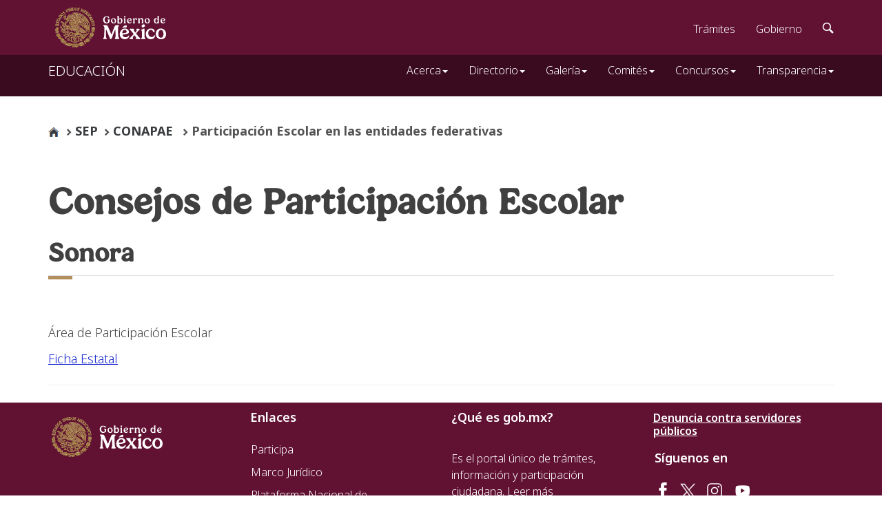

--- FILE ---
content_type: text/html
request_url: http://consejosescolares.sep.gob.mx/es/conapase/Sonora
body_size: 3773
content:



<!DOCTYPE html PUBLIC "-//W3C//DTD XHTML 1.0 Strict//EN" "http://www.w3.org/TR/xhtml1/DTD/xhtml1-strict.dtd">
<html xmlns="http://www.w3.org/1999/xhtml">
<head>
    <meta charset="utf-8" >
    <meta http-equiv="X-UA-Compatible" content="IE=edge" >
    <meta name="viewport" content="width=device-width, initial-scale=1" >
<title> CONAPASE </title>

<link rel="stylesheet" type="text/css" media="all" href="/swbadmin/js/dojo/dijit/themes/soria/soria.css" />
<link rel="stylesheet" type="text/css" media="all" href="/swbadmin/css/swb_portal.css" />
<script type="text/javascript" >
    var djConfig = {
        parseOnLoad: true,
        isDebug: false
    };
</script>
<script type="text/javascript" src="/swbadmin/js/dojo/dojo/dojo.js" ></script>
<script type="text/javascript" src="/swbadmin/js/swb.js" ></script>

 
 <link href="https://www.gob.mx/cms/uploads/image/file/488329/favicon.png" rel="shortcut icon" >

    <link href="https://framework-gb.cdn.gob.mx/assets/styles/main.css" rel="stylesheet" >
</head>
 <body >
<nav class="navbar navbar-inverse sub-navbar navbar-fixed-top">
  <div class="container">
    <div class="navbar-header">
      <button type="button" class="navbar-toggle collapsed" data-toggle="collapse" data-target="#subenlaces">
        <span class="sr-only">Interruptor de Navegaci?n</span>
        <span class="icon-bar"></span>
        <span class="icon-bar"></span>
        <span class="icon-bar"></span>
     </button>
   <a class="navbar-brand" href="/" >EDUCACI&Oacute;N</a>
    </div>
    <div class="collapse navbar-collapse" id="subenlaces">
             <ul class="nav navbar-nav navbar-right">  
              
 
<li class="dropdown"><a href="/en/conapase/Acerca_de_CONAPASE" class="dropdown-toggle" data-toggle="dropdown" role="button" aria-expanded="false" >Acerca<span class="caret"></span></a>
  <ul class="dropdown-menu" role="menu">
      <li><a href="/en/conapase/Acerca_de_CONAPASE" >Acerca</a></li>
      <li><a href="/en/conapase/Que_Hacemos" >Qu&eacute; hacemos</a></li>
      <li><a href="/en/conapase/Vision_y_Mision" >Visi&oacute;n misi&oacute;n</a></li>
      <li><a href="/en/conapase/Marco_Juridico" >Marco Normativo</a></li>
      <li><a href="/en/conapase/Que_es_la_Participacion_Social_" >Qu&eacute; es la participaci&oacute;n social</a></li>
      <li><a href="/en/conapase/Organigrama" >Organigrama</a></li>
      <li><a href="/en/conapase/directorio_conapase" >Directorio de la Secretar&iacute;a T&eacute;cnica del CONAPASE</a></li>    
  </ul>
</li>

<li class="dropdown"><a href="/es/conapase/CONAPASE_en_los_Estados" class="dropdown-toggle" data-toggle="dropdown" role="button" aria-expanded="false" >Directorio<span class="caret"></span></a>
  <ul class="dropdown-menu" role="menu">
      
      <li><a href="/es/conapase/DIRECTORIO" >Directorio de Enlaces de Participaci&oacute;n Social en la Educaci&oacute;n</a></li>
      <li><a href="/es/conapase/Directorio_REPUCE" >Directorio REPUCE</a></li>  
  </ul>
</li>

<li class="dropdown"><a href="/es/conapase/Galeria" class="dropdown-toggle" data-toggle="dropdown" role="button" aria-expanded="false" >Galer&iacute;a<span class="caret"></span></a>
  <ul class="dropdown-menu" role="menu">
      <li><a href="/es/conapase/Galeria" >Galer&iacute;a</a></li>
      <li><a href="/es/conapase/Galerias_de_Fotos" >Galer&iacute;as de fotos</a></li>
      <li><a href="/es/conapase/Galeria_de_Videos" >Galer&iacute;a de videos</a></li>
      <li><a href="/es/conapase/participacion_social" >Galer&iacute;a de padres</a></li>
      <li><a href="/es/conapase/Noticias_Anteriores" >Noticias anteriores</a></li> 
  </ul>
</li>

<li class="dropdown"><a href="#" class="dropdown-toggle" data-toggle="dropdown" role="button" aria-expanded="false" >Comit&eacute;s<span class="caret"></span></a>
              <ul class="dropdown-menu" role="menu">
                 <li><a target="_blank" href="http://consejosescolares.sep.gob.mx/work/models/conapase/Resource/739/2/images/SALUD_ESCOLAR_Y_CONSUMO_DE_SUSTANCIAS_NOCIVAS_PARA_LA_SALUD.pdf" >Salud escolar y consumo de sustancias nocivas para la salud</a></li>
                 <li><a target="_blank" href="http://consejosescolares.sep.gob.mx/work/models/conapase/Resource/739/2/images/PROTECCION_CIVIL_Y_SEGURIDAD_ESCOLAR_2023.pdf" >Protecci&oacute;n civil y seguridad escolar</a></li>
                 <li><a target="_blank" href="http://consejosescolares.sep.gob.mx/work/models/conapase/Resource/739/2/images/LECTURA_Y_MEJORA_DE_LOS_APRENDIZAJES_2023.pdf" >Lectura y mejora de los aprendizajes</a></li>
                 <li><a target="_blank" href="http://consejosescolares.sep.gob.mx/work/models/conapase/Resource/739/2/images/ALIMENTACION_SALUDABLE_Y_ESTABLECIMIENTOS_DE_CONSUMO_ESCOLAR_2023.pdf" >Alimentaci&oacute;n saludable y establecimientos de consumo escolar</a></li>
                 <li><a target="_blank" href="http://consejosescolares.sep.gob.mx/work/models/conapase/Resource/739/2/images/CONVIVENCIA_ESCOLAR_Y_DESALIENTO_DE_LAS_PRACTICAS_QUE_GENEREN_VIOLENCIA_2023.pdf" >Convivencia escolar y desaliento de las pr&aacute;cticas que generan violencia</a></li>
                 <li><a target="_blank" href="http://consejosescolares.sep.gob.mx/work/models/conapase/Resource/739/2/images/ACTIVIDADES_FISICAS_RECREATIVAS_ARTISTICAS_Y_CULTURALES_2023.pdf" >Actividades f&iacute;sicas, recreativas, art&iacute;sticas y culturales</a></li>
                 <li><a target="_blank" href="http://consejosescolares.sep.gob.mx/work/models/conapase/Resource/739/2/images/CUIDADO_AL_MEDIO_AMBIENTE_Y_LIMPIEZA_DEL_ENTORNO_ESCOLAR_2023.pdf " >Cuidado al medioambiente y limpieza del entorno escolar</a></li>
                 <li><a target="_blank" href="http://consejosescolares.sep.gob.mx/work/models/conapase/Resource/739/2/images/INFRAESTRUCTURA_ESCOLAR_2023.pdf" >Infraestructura escolar</a></li>
                 <li><a target="_blank" href="http://consejosescolares.sep.gob.mx/work/models/conapase/Resource/739/2/images/CONTRALORIA_SOCIAL_2023.pdf" >Contralor&iacute;a social</a></li>
                 <li><a target="_blank" href="http://consejosescolares.sep.gob.mx/work/models/conapase/Resource/739/2/images/MUJERES_CONSTRUCTORAS_DE_PAZ.pdf" >Mujeres Constructoras de Paz</a></li>
                 <li><a target="_blank" href="http://consejosescolares.sep.gob.mx/work/models/conapase/Resource/739/2/images/REINSERCION_Y_PERMANENCIA.pdf" >Reinserci&oacute;n y Permanencia de alumnos</a></li>
              </ul>
           </li>

<li class="dropdown"><a href="/es/conapase/Concursos" class="dropdown-toggle" data-toggle="dropdown" role="button" aria-expanded="false" >Concursos<span class="caret"></span></a>
  <ul class="dropdown-menu" role="menu">
    <li><a href="/es/conapase/Concursos" >Concursos</a></li>
    <li><a href="/es/conapase/Experiencias_1er_Concurso_2009" >Experiencias 1er Concurso (2009)</a></li>
    <li><a href="/es/conapase/Experiencias_2o_Concurso_2010" >Experiencias 2o Concurso (2010)</a></li>
    <li><a href="/es/conapase/Experiencias_3er_Concurso_2011" >Experiencias 3er Concurso (2011)</a></li>
    <li><a href="/es/conapase/Experienias_4to_Concurso__2012" >Experienias 4to Concurso ( 2012)</a></li>
    <li><a href="/es/conapase/Experiencias_5to_Concurso_2013" >Experiencias 5to Concurso (2013)</a></li>
    <li><a href="/es/conapase/Experiencias_Exitosas" >Listas de los ganadores de los Concursos Nacionales de Participaci&oacute;n Social</a></li>    
  </ul>
</li>

    <li class="dropdown"><a href="http://www.sep.gob.mx/es/sep1/transparencia_rendicion" class="dropdown-toggle" data-toggle="dropdown" role="button" aria-expanded="false" >Transparencia<span class="caret"></span></a>
               <ul class="dropdown-menu" role="menu">
                   <li><a target="_blank" href="https://www.consejosescolares.sep.gob.mx/work/models/conapase/Resource/739/6/images/Aviso_de_Privacidad_Integral_JOS_conapae_junio2022.pdf" >Aviso de Privacidad Integral ST del CONAPAE (Junio 2022)</a></li>
                   <li><a target="_blank" href="https://www.consejosescolares.sep.gob.mx/work/models/conapase/Resource/739/6/images/aviso_de_privacidad_simplificado_stconapae_junio_2022.pdf" >Aviso de Privacidad Simplificados ST del CONAPAE (Junio 2022)</a></li>
    
    </ul>  
  </li>
    </div>
  </div>
</nav>

<body >
<div class="container">
<p>&nbsp; <br>   &nbsp;  </p>


   
   <ol class="breadcrumb">
    <li><a href="https://www.gob.mx/"><img src="/work/models/conapase/Resource/739/1/images/home.jpg" alt="" width="17" height="16" /></a></li>
    <li class="active"><a href="http://www.gob.mx/sep/">SEP</a></li>
    <li class="active"><a href="http://www.consejosescolares.sep.gob.mx/">CONAPAE</a>&nbsp;</li>
    <li class="active">Participaci&oacute;n Escolar en las entidades federativas</li>
</ol>
<h1>Consejos de Participaci&oacute;n Escolar</h1>
<h2>Sonora</h2>
<hr class="red" />
<p>&Aacute;rea de Participaci&oacute;n Escolar</p>
<p><a href="/work/models/conapase/Resource/857/1/images/Sonora.pdf" target="_blank">Ficha Estatal</a></p>

            <main class="page">
                <hr>
                <div class="container"> </div>
            </main>


        </div>







    <script src="https://framework-gb.cdn.gob.mx/gobmx.js" ></script>

<script >
  (function(i,s,o,g,r,a,m){i['GoogleAnalyticsObject']=r;i[r]=i[r]||function(){
  (i[r].q=i[r].q||[]).push(arguments)},i[r].l=1*new Date();a=s.createElement(o),
  m=s.getElementsByTagName(o)[0];a.async=1;a.src=g;m.parentNode.insertBefore(a,m)
  })(window,document,'script','https://www.google-analytics.com/analytics.js','ga');

  ga('create', 'UA-23391314-11', 'auto');
  ga('send', 'pageview');

</script>


<script async="async" src="https://www.googletagmanager.com/gtag/js?id=G-W2F1WRSTT4" ></script>
<script >
  window.dataLayer = window.dataLayer || [];
  function gtag(){dataLayer.push(arguments);}
  gtag('js', new Date());

  gtag('config', 'G-W2F1WRSTT4');
</script>
 <script>(function(){function c(){var b=a.contentDocument||a.contentWindow.document;if(b){var d=b.createElement('script');d.innerHTML="window.__CF$cv$params={r:'9c4c63804d7a452a',t:'MTc2OTU2MDMwNC4wMDAwMDA='};var a=document.createElement('script');a.nonce='';a.src='/cdn-cgi/challenge-platform/scripts/jsd/main.js';document.getElementsByTagName('head')[0].appendChild(a);";b.getElementsByTagName('head')[0].appendChild(d)}}if(document.body){var a=document.createElement('iframe');a.height=1;a.width=1;a.style.position='absolute';a.style.top=0;a.style.left=0;a.style.border='none';a.style.visibility='hidden';document.body.appendChild(a);if('loading'!==document.readyState)c();else if(window.addEventListener)document.addEventListener('DOMContentLoaded',c);else{var e=document.onreadystatechange||function(){};document.onreadystatechange=function(b){e(b);'loading'!==document.readyState&&(document.onreadystatechange=e,c())}}}})();</script><script defer src="https://static.cloudflareinsights.com/beacon.min.js/vcd15cbe7772f49c399c6a5babf22c1241717689176015" integrity="sha512-ZpsOmlRQV6y907TI0dKBHq9Md29nnaEIPlkf84rnaERnq6zvWvPUqr2ft8M1aS28oN72PdrCzSjY4U6VaAw1EQ==" data-cf-beacon='{"rayId":"9c4c63804d7a452a","version":"2025.9.1","serverTiming":{"name":{"cfExtPri":true,"cfEdge":true,"cfOrigin":true,"cfL4":true,"cfSpeedBrain":true,"cfCacheStatus":true}},"token":"61baed0c9d3a4056b5f326b60e0a815d","b":1}' crossorigin="anonymous"></script>
</body>
</html>
<!--Time: 3ms - SemanticWebBuilder: http://www.conapase.swb#WebPage:Sonora--> 


--- FILE ---
content_type: text/css
request_url: http://consejosescolares.sep.gob.mx/swbadmin/css/swb_portal.css
body_size: 5228
content:
/* 
    Document   : swb_portal
    Created on : 3/12/2008, 09:18:39 PM
    Author     : Administrador
    Description:
        Purpose of the stylesheet follows.
*/

/* 
   TODO customize this sample style
   Syntax recommendation http://www.w3.org/TR/REC-CSS2/
*/
@import "../images/portlet/portlet.css";

/* Gallery Styles */
#motioncontainer {
/*margin:0 auto;  Uncomment this line if you wish to center the gallery on page */
width: 550px; /* Set to gallery width, in px or percentage */
height: 130px; /* Set to gallery height */
}
#motioncontainer a img {
border: 1px solid #cccccc; /* Set image border color */
}
#motioncontainer a:hover img {
border: 1px solid navy; /* Set image border hover color */
}
#statusdiv {
background-color: #ffff99;
border: 1px solid gray;
padding: 2px;
position: absolute; /* Stop Editing Gallery Styles */
left: 300px;
visibility: visible;
}
#motioncontainer a:hover {
color: #ff0000; /* Dummy definition to overcome IE bug */
}
/* End Gallery Styles */


/* CSS Document */
#WBWikiTextbox{
    width: 100%;
    height: 300px;
}

/*------------------- SlideShow ---------*/
.swb-slideshow {width:945px; height:325px; position: relative;}
.swb-slideshow .title {position:relative; top:-420px; left: 20px; width:500px; text-decoration:none; text-align:left; font-family:Verdana, Arial,Helvetica, sans-serif; font-size:26px; font-weight:bold; color:#ffffff; outline:none; }
.swb-slideshow .desc {position:relative; top:-420px; left: 20px; width:600px; text-decoration:none; text-align:left; font-family:Verdana, Arial,Helvetica, sans-serif; font-size:16px; font-weight:bold; color:#ffffff; outline:none; }
.crwlr_img {border:none; outline:none; }
/*------------------- SlideShow ---------*/

/*------------------- Ranking ---------*/
.swb-rate ul {margin:0; padding:0}
.swb-rate li {float:left; list-style:none}
.swb-rate img {border:0}
.swb-rate p {clear:both}
.swb-rate a {outline:none}
/*------------------- Ranking ---------*/

/*------------------- Menu ---------*/
.swb-menu{ list-style: none; width:200px; font-size:1em; border-collapse:collapse; font-family:Geneva, Arial, Helvetica, sans-serif;}
.swb-menu-parent{display:block; color:#025788; text-decoration:none; padding:5px; font-size:1em; font-weight:bold; background:#eee;}
.swb-menu-active{background:#367498; display:block; color:#fff; text-decoration:none; padding:6px 6px 6px 15px; font-size:.9em;border-top:1px solid #205473;}
.swb-menu-current{background:#265a79; display:block; color:#fff; text-decoration:none; padding:10px 10px 10px 15px; font-weight:bold; font-size:.9em;border-top:1px solid #205473;}
.swb-menu-child a{background:#b6d0df; display:block; color:#fff; text-decoration:none; padding:8px; padding-left:20px; font-size:.8em; color:#333;border-top:1px solid #306A8C;}
/*------------------- Menu ---------*/

/*------------------- Poll (Encuesta de opinión) ---------*/
.swb-poll {width: 13em; border:#336699 solid .06em; font-family:Arial; font-size:1em; padding:0; margin:0; }
.showhide {position:relative}
.showhide:hover .holderEncuesta {display:block}
.holderEncuesta {position:absolute; width:300px}
.arrowEncuesta {float:left; width:7px}
.resultadosEncuesta * {margin:0}
.resultadosEncuesta {width:250px; background:#ededed; padding:10px; float:right}
.entradaEncuesta {float:left; width:85px; height:15px; display:block;}
.porcentajeHolder {background: #fff; border:solid 1px #999; width:160px; height:15px; float:right}
.noVotos {clear:both; text-align:right; font-size:0.7em}
.porcentaje {background:#093; height:15px}

/*------------------- Promo ---------*/
.swb-promo * {margin:0}
.leftPromo .promoImage {width:auto; display:block; float:left; margin-right:10px}
.rightPromo .promoImage {width:auto; display:block; float:right; margin-right:10px}
.topPromo .promoImage {width:auto; display:block; float:none; text-align:center}
.bottomPromo .promoImage {width:auto; display:block; float:none; text-align:center}
.more {clear:both; text-align:center}
.promoFoot {background:#999}
.promoInfo_LeftAlign {float:right; width:70%}
.promoInfo_RightAlign {float:left; width:70%}
.swb-promo p {text-align: justify}
.swb-promo h2 {text-align: center}









/*------------------- Encuesta  ----*/
.swb-poll-title {
	background: url(bg_titulos.gif) #336699 repeat-x;
	font-weight:bold;
	margin:0;
	padding:.2em 0 .2em 0;
	color: #FFF;
	font-size:.9em;
	text-align: center;
	text-transform: capitalize;
}
.swb-poll-quest {
	font-size:0.8em;
	font-weight: bold;
	color: #336699;
	text-align: center;
	margin:0em; padding:0em;
}
.swb-poll ul{
	margin:0;
	padding:0;
	list-style:none;
        color: #00CCCC;
        font-size:0.8em;
        font-weight: bold;
}
.swb-poll label{
	margin-top:.3em;
	display: block;
	padding-left:1.25em;
	font-size: 0.75em;
	color:#336699;
}
.swb-poll-button {
	font-size:.8em;
	margin-top:1em;
	text-transform:capitalize;
}
.swb-poll-link {
	margin:.3em 0em .3em 0em;
	text-align:center;
	font-size: 0.75em;
	color:#369;
}
.swb-poll-more {
	margin:.3em 0em .3em 0em;
	text-align:center;
	font-size: 0.75em;
	color:#369;
}
.swb-poll-warning {
        margin-top:.3em;
	display: block;
	padding-left:1.25em;
	font-size: 0.75em;
	color:#FF6600;
}
.swb-poll-close {
        margin-top:.3em;
	display: block;
	padding-left:1.25em;
	font-size: 0.75em;
	color:#FF6600;
}
.swb-poll-link a:link, .swb-poll-link a:visited{
	color:#369;
}
.swb-poll-res {
	text-align: center;
}
/* resultados en forma horizontal */
.swb-poll-res {
	border:#336699 solid .06em;
	font-family:Arial;
	font-size:1em;
}
.swb-poll-res h1 {
	background: url(bg_titulos.gif) #336699 repeat-x;
	margin: 0 0 0.63em 0;
	padding: 0;
	line-height:1.56em;
	font-size:0.88em;
	font-weight: bold;
	color: #FFFFFF;
	text-align: center;
	text-transform: capitalize;
}
.swb-poll-res caption {
	font-size:0.8em;
	font-weight: bold;
	color: #336699;
	text-align: center;
	margin-bottom:10px;
}
.swb-poll-res table {
	width:100%;
}
.swb-poll-res tr {
	margin:10px 0px 10px 0px;
}
.swb-poll-res th {
	display:none;
}
.swb-poll-res tfoot {
	font-size:0.8em;
	font-weight: bold;
	color: #336699;
	text-align: center;
}
.swb-poll-res span {
}
.swb-res-options-h {
	width:20%;
	font-size:12px;
	color:#336699;
	text-align:right;
	font-weight:bold;
}
.swb-res-percent-h {
	padding:7px 3px 7px 0px;
}
.swb-res-percent-si-h {
	background: #6699CC;
	font-size:12px;
	text-align:right;
	color: #003366;
	height:20px;
	width:30px;
	padding-top:5px;
}
.swb-res-percent-no-h {
	border:#336699 solid 1px;
	background: #DBDBDB;
}
.swv-res-votes-h {
	width:20%;
	font-size:12px;
	color:#336699;
}
/*------------------- Encuesta  ----*/

/*------------------- Recomendar  ----*/
#swb-recomendar {
    width: 21.33em;
    border:#336699 solid .05em;
    font-family:Arial;
    font-size:1em;
}
#swb-recomendar h1{
    background-color: #336699;
    margin: 0 0 0.63em 0;
    padding: 0;
    line-height:1.56em;
    font-size:0.88em;
    font-weight: bold;
    color: #FFFFFF;
    text-align: center;
    text-transform: capitalize;
}
#swb-recomendar fieldset{
    background-color: #336699;
    margin-left:1em;
    margin-right:1em;
    margin-bottom:1em;
    border:#336699 solid 0.06em;
}
#swb-recomendar legend{
    background-color: #6699cc;
    padding: .3em .6em .3em .6em;
    margin-left:2em;
    margin-bottom:0.5em;
    font-size:.75em;
    font-weight:bold;
    color: #FFFFFF;
    border:#336699 solid 0.06em;
}
#swb-recomendar table{
    padding: .6em .6em .6em .6em;
    margin-left:1.25em;
}
#swb-recomendar td{
    vertical-align: top;
}
#swb-recomendar label{
    font-size: 0.75em;
    color:#336699;
    float:right;
}
.swb-recomendar-text {
    /* class en código para funcionar en IE y FFox*/
    color:#336699;
    width:15em;
    float:left;
}
#swb-recomendar textarea{
    width:16.7em;
    height:4.7em;
    color:#336699;
    font-family:Arial;
    font-size:0.75em;
    float:left;
}
.swb-recomendar-boton {
    /* class en código para funcionar en IE y FFox*/
    background-color: #336699;
    width:auto;
    color:#FFFFFF;
    margin: .3em 1.25em .3em 1.25em;
    font-size:.75em;
}
#swb-recomendar p {
    text-align:center;
    font-size:.75em;
}
#swb-recomendar a {
    color:#336699;
}
/*------------------- Recomendar  ----*/

/*------------------- Comentarios  ----*/
#swb-comentar {
    width: 21.33em;
    border:#336699 solid .05em;
    font-family:Arial;
    font-size:1em;
}
#swb-comentar h1{
    background-color: #336699;
    margin: 0 0 0.63em 0;
    padding: 0;
    line-height:1.56em;
    font-size:0.88em;
    font-weight: bold;
    color: #FFFFFF;
    text-align: center;
    text-transform: capitalize;
}
#swb-comentar h2{
    font-size:0.8em;
    font-weight: bold;
    color: #336699;
    text-align: center;
}
#swb-comentar table{
    padding: .6em .6em .6em .6em;
    margin-left:1.25em;
    font-size:.75em;
    color:#336699;
}
#swb-comentar td{
    vertical-align: top;
}
#swb-comentar label{
    font-size: 0.75em;
    color:#336699;
    float:right;
}
#swb-comentar select{
    height:1.6em;
    font-size: 0.8em;
    color:#336699;
    float:left;
}
.swb-comentar-text {
    /* class en código para funcionar en IE y FFox*/
    color:#336699;
    width:15em;
    float:left;
}
#swb-comentar textarea{
    width:16.7em;
    height:4.7em;
    color:#336699;
    font-family:Arial;
    font-size:0.75em;
    float:left;
}
.swb-comentar-boton {
    /* class en código para funcionar en IE y FFox*/
    background-color: #336699;
    width:auto;
    color:#FFFFFF;
    margin: .3em 1.25em .3em 1.25em;
    font-size:.75em;
}
#swb-comentar p {
    text-align:center;
    font-size:.75em;
    color:#336699;
}
#swb-comentar a {
    color:#336699;
}
#swb-comentar fieldset{
    background-color: #d6e7f8;
    margin:1em 1em 1em 1em;
    padding-bottom:.6em;
    /*background: #d6e7f8 url(bg_fieldset.jpg) top repeat-x;*/
    border:#336699 solid 0.06em;
}
#swb-comentar legend{
    background-color: #6699cc;
    padding: .3em .6em .3em .6em;
    margin-left:2em;
    margin-bottom:0.5em;
    font-size:.75em;
    font-weight:bold;
    color: #FFFFFF;
    border:#336699 solid 0.06em;
}
/*------------------- Comentarios  ----*/

/*------------------- Comentarios semánticos  ----*/
.swb-comentario-sem-lista{
	font-family:Arial, Helvetica, sans-serif;
}
.swb-comentario-sem-lista h1 {
	font-size:16px;
	text-transform:capitalize;
	padding:30px 0px 10px 10px;
	margin-bottom:20px;
	display:block;
	border-top: dashed #efefef 1px;
	border-bottom:solid #CCCCCC 1px;
	color:#369;
}
.swb-comentario-sem-lista li {
	list-style:none;
	font-family: Arial, Helvetica, sans-serif;
	font-size:12px;
	color:#999;
	margin-bottom:20px;
	padding-bottom:10px;
	border-bottom:solid #CCCCCC 1px;
}
.swb-comentario-sem-lista span {
	font-size:15px;
	font-weight:bold;
	color:#369;
	margin-right: 15px;
}
.swb-comentario-sem-lista p {
	margin:0;
	margin-top:5px;
	font-size:12px;
	color:#333333;
	text-align:justify;
}
.swb-comentario-sem {
	border:solid 1px #CCCCCC;
	background: #F9F9F9;
	font-family:Arial, Helvetica, sans-serif;
	margin-left:40px;
}
.swb-comentario-sem * {
	font-family:Arial, Helvetica, sans-serif;
	font-size:14px;
	margin:0px;
	padding:0px;
	color:#333333;
}
.swb-comentario-sem h2 {
	font-size:14px;
	padding:5px 0px 5px 10px;
	margin-bottom:10px;
	display:block;
	color:#369;
	background: #EEE;
}
.swb-comentario-sem label {
	width:160px;
	text-align:right;
	border:solid gray 0px;
	display:block;
	float:left;
	margin-right:10px;
	padding:2px;
	font-size:12px;
}
.swb-comentario-sem input {
	width:220px;
	border:#369 solid 1px;
	padding:2px;
}
.swb-comentario-sem textarea {
	width:224px;
	height:100px;
	border:#369 solid 1px;
	font-size:12px;
}
.swb-comentario-sem-nombre, .swb-comentario-sem-correo, .swb-comentario-sem-comenta, .swb-comentario-sem-captcha, .swb-comentario-sem-imagen, .swb-comentario-sem-boton {
	display:table;
	width:400px;
	padding:6px 0px 6px 0px;
	margin:0px;
	border:dotted red 0px;        
}
.swb-comentario-sem-captcha input{
	width:220px;
}
.swb-comentario-sem-boton{
	text-align:right;
}

.swb-comentario-sem-imagen{
	text-align:right;
}
.swb-comentario-sem-imagen a{
	outline:none;
}
.swb-comentario-sem img {
	border:solid 1px #666666;
	width:224px;
	height:65px;
}
.swb-comentario-sem a {
	font-size:11px;
	display: table-row;
	text-align:right;
}

.swb-comentario-sem-boton input {
	margin:0px;
	padding:5px 0px 5px 0px;
	background:#369;
	color:#FFFFFF;
	font-weight:bold;
	width:225px;
}
/*------------------- Comentarios semánticos  ----*/



/*------------------- QUERY        ----*/
#swb-query {
    border: #336699 solid .06em;
    padding: .2em .2em .2em .2em;
    font-family:Arial;
}
#swb-query table {
    width:100%;
    border: #336699 solid .06em;
    border-collapse:collapse;
    text-align:center;
    font-size: 1em;
}
#swb-query caption {
    background-color: #336699;
    margin: 0 0 0 0;
    padding: 0;
    line-height:1.56em;
    font-size:0.88em;
    font-weight: bold;
    color: #FFFFFF;
    text-transform: capitalize;
}
#swb-query thead {
    font-size: .75em;
}
#swb-query tbody {
}
#swb-query tfoot td {
    background-color: #6699cc;
    font-size: .6em;
    color:#FFFFFF;
}
#swb-query th {
    background-color: #cce6ff;
    color: #336699;
    border-bottom: #336699 solid .06em;
    padding:5px;
}
#swb-query span {
    background-color: #ff0000;
}
#swb-query td {
    background-color: #eff6ff;
    border-bottom: #CEDAE6 solid .06em;
    font-size: .75em;
    padding:5px;
}
/*------------------- QUERY        ----*/

/*------------------- Mapa de sitio ---*/
.swb-mapa {
    border:#336699 solid 1px;
    font-family:Arial;
    font-size: 12px;
}
.swb-mapa h1{
    background-color: #336699;
    margin: 0 0 0.63em 0;
    padding: 0;
    font-size: 1em;
    font-family:Arial;
    text-transform:capitalize;
    text-align:center;
    color: #FFFFFF;
}

.swb-mapa li, .swb-mapa li a{
    list-style:none;
    text-decoration:none;
    /*display:block;*/
    cursor: pointer;
}
.swb-mapa li a:hover{
    color: #3399CC;
    cursor: pointer;
}

/* para cada nivel */
.swb-mapa li:hover{
    /* en IE se deforma
    background: #EFF2FF;
    border-bottom:#CCC dotted 1px; */
}
.swb-mapa ul li a {
    line-height: 20px;
    color:#336699;
    font-weight:bold;
    cursor: pointer;
}

/* estilos para los "+" y "-"  */
.icomap-trans {
    background-color: transparent;
    width:8px;
    height:8px;
    margin:5px 3px 0px 0px;
    float:left;
    border: transparent solid 1px;
    cursor:pointer;
    text-align:center;
}
.icomap {
    background-color: #eeeeee;
    width:8px;
    height:8px;
    margin:5px 3px 0px 0px;
    float:left;
    border:#CCCCCC solid 1px;
    cursor:pointer;
    text-align:center;
}
.icomap hover{
    background-color: #009900;
    width:8px;
    height:8px;
    margin:5px 3px 0px 0px;
    float:left;
    border:#CCCCCC solid 1px;
    cursor:pointer;
}
.icomap span {
    color: #999;
    line-height: 8px;
    line-height: 8px;
    display: block;
}
.icomap span:hover {
    background-color: #99ccff;
    color: #0000FF;
    line-height: 8px;
    display: block;
}
/* estilos para los "+" y "-"  */
/*------------------- Mapa de sitio ---*/

/*------------------- select tree  ----*/
div.sitesectiontree a.treeres:link {
    text-decoration:none;
    font-weight: normal;
    cursor: pointer;
}
div.sitesectiontree a.treeres:visited {
    text-decoration:none;
    font-weight: normal;
    cursor: pointer;
}
div.sitesectiontree a.treeres:hover {
    text-decoration: underline;
    cursor: pointer;
}
div.sitesectiontree a.treeres:active {
    text-decoration: underline;
    cursor: pointer;
}

div.sitesectiontree span {
    cursor: pointer;
}

div.sitesectiontree ul.treeres {
    list-style-type: none;
    padding-left: 10px;
    padding-right:1px;
    margin-left:8px;
    margin-right:10px;
    margin-bottom:5px;
    margin-top:2px;
    font-family: Arial, Helvetica, sans-serif;
    font-size: 12px;
}
/*------------------- select tree  ----*/

/*--------------bookmarks-------------*/
.swb-bkm-content{margin-left: 200px; padding:10px}
.swb-bkm-header{background: url(../images/swbform-fieldset.png) left bottom repeat-x; border-top:1px solid blue;}
.swb-bkm-navigation{background:#E6EDF9;width:200px}
.swb-bkm-navbarmain{border-right:1px solid blue;}
.swb-bkm-navigation{float:left;}
.swb-bkm-navmenu{float:right;width:35%;}
.swb-bkm-extra{background:white;}
.swb-bkm-footer{background: url(../images/swbform-fieldset.png) left bottom repeat-x;}
.swb-bkm-wrapper{float:right;width:100%;margin-left:-200px}
.swb-bkm-extra{float:left;clear:left;}
.swb-bkm-footer{clear:both;width:100%}

.swb-bkm-boldElement {
    font-weight: bold;
}
.swb-bkm-box {
    background:#FFFFFF none repeat scroll 0 0;
    border:1px solid #CBCBCB;
    padding:0px;
    position:absolute;
    z-index:999;
    display:block;
    width:250px;
    overflow:auto;
}
.swb-bkm-box .titleBar {
    background:#FAFAFA url(../images/bookmarks/titleBar.png) repeat-x scroll left top;
    outline-color:-moz-use-text-color;
    outline-style:none;
    outline-width:0;
    padding:5px 6px 3px;
    font-weight:bold;
}
.swb-bkm-box .title {
    border-left:medium none;
    border-right:medium none;
    border-top:medium none;
    font-size:0.9em;
    padding:4px;
}
.swb-bkm-box .content{
    padding:7px;
}
.swb-bkm-box .button {
    
}
.swb-bkm-box .button span {

}
.swb-bkm-box .bookmarksFrame {
    padding-top:15px;
}

.swb-bkm-box .contentPane {
    background-color:white;
}
/*--------------bookmarks-------------*/

/*--------------Begins Social----------------*
.miembros .moreUser {float: left; margin-left: 3px; margin-bottom: 5px;}
.addOn {background: #e5e6e0 url(arrow.jpg) no-repeat 5px center; padding: 5px; padding-left: 18px;}
.addOn a {color: #333333;}
.titulo {color: #587323; font-size: 0.8em;}
.clear {clear: both;}
/*--------------Ends Social----------------*/


/*------Foro---*/
#contenido {float: left; width: 458px;}
.innerContent {
    margin: 15px 10px 0px;
}
.entradaForo {
    background: #FAF9E5 url(../images/plecaGris.gif) no-repeat left bottom;
    padding: 5px;
    margin-bottom: 10px;
}
.readNotread_foro {
    width: 18px;
    float: left;
    margin-right: 5px;
    height: 24px;
    margin-top: -2px;
    margin-left: 5px;
}
.vistasForo {
    float: right;
}
.vistasForo_comment {
    clear: both; float: right; margin-top: -20px;
}
.lastView_foro {
    float: left;
}
.vistasForo a {
    color: #095c8a;
}
.replyForo {
    background: url(../images/dottedLine.jpg) no-repeat left bottom;
    padding-bottom: 5px;
    min-height: 85px;
    margin-top: 10px;
    margin-bottom: 10px;
}
.img_ReplyForo {
    float: left;height: 80px; width: 80px; margin-right: 10px;
}
.tituloNota {
    color: #095c8a;
    font-size: 1.2em;
    background: url(../images/dottedLine.jpg) no-repeat left bottom;
    height: 32px;
    margin-bottom: 10px;
}
.tituloNota a {
    color: #095c8a;
}
.tituloNoticia {
    font-size: 0.75em;
    color: #095c8a;
}
.tituloNoticia a {
    color: #095c8a;
}
.respuestaComentario_blog {
    margin-left:70px; clear:both;
}
.replyComentario {
    background: url(dottedLine.jpg) no-repeat left top;
    padding-top: 5px;
    min-height: 50px;
    margin-top: 10px;
    margin-bottom: 5px;
}
.img_ReplyComment {
    float: left;height: 50px; width: 50px; margin-right: 10px;
}
.clearNosp {
    clear: both; height: 1px;
}

/*------Termina Foro---*/
/*------RelatedTopics---*/
.swb-relTopic {
    border:#336699 solid .0em;
    font-family:Arial;
    font-size:1em;
    color:#336699;
    font-weight:bold;
}
.swb-relTopic a{
    font-weight:normal;
}
.swb-relTopic fieldset{
    margin-left:1em;
    margin-right:1em;
    margin-bottom:1em;
    background: #FFF;
    border-top:#336699 solid 0.06em;
    border-left:#336699 solid 0.06em;
    border-bottom:#336699 solid 0.2em;
    border-right:#336699 solid 0.2em;
}
.swb-relTopic legend{
    padding: .3em .6em .3em .6em;
    margin-left:2em;
    margin-bottom:1em;
    font-size:.75em;
    font-weight:bold;
    color: #FFFFFF;
    border:#336699 solid 0.06em;
    background: #6699cc;
}
.swb-relTopic ul{
    margin: 0em 0em 0em 1em;
    padding: 0.31em 0em 0em 0.31em;
    list-style:none;
    list-style-position:inside;
}
.swb-relTopic ul li{

}
.swb-relTopic li {
    padding: 0.31em 0.31em 0.31em 0.31em;
    font-size: 0.75em;
}
.swb-relTopic li ul li {
    padding: 0.31em 0.31em 0.31em 0.31em;
    font-size: 1em;
}
.swb-relTopic li a:link{
    color: #336699;
    text-decoration:none;
}
.swb-relTopic li a:visited{
    color: #336699;
    text-decoration:none;
}
.swb-relTopic li a:hover{
    color: #99ccff;
    text-decoration:none;
}
.swb-relTopic li a:active{
    color: #FFFFFF;
    text-decoration:none;
}
.swb-relTopic-col1{
    float:left;
}
.swb-relTopic-col2{
    float:left;
}
/*------Termina RelatedTopics---*/


/*------SWBComments comentario semántico---*/
.swb-comenta {
    border:solid 1px  #CCCCCC;
    background: #F1F1F1;
}
.swb-comenta *{
    font-family:Arial, Helvetica, sans-serif;
    font-size:14px;
    margin:0px;
    padding:0px;
    color:#333333;
}
.swb-comenta h1{
    font-family:Georgia, "Times New Roman", Times, serif;
    font-size:16px;
    padding:10px 0px 10px 10px;
    margin-bottom:20px;
    display:block;
    background: #ddd ;
}
.swb-comenta label {
    width:160px;
    text-align:right;
    border:solid gray 0px;
    display:block;
    float:left;
    margin-right:10px;
    padding:2px;
}
.swb-comenta input{
    width:220px;
    border:#6f131c solid 1px;
    padding:2px;
}

.swb-comenta img{
    border:solid 1px #666666;
    margin-left:174px;
    width:222px;
}
.swb-comenta a{
    font-size:11px;
    display: table;
    width:220px;
    margin-left:172px;
    border:solid 0px #666666;
    text-align:right;
}
.swb-comenta textarea{
    width:224px;
    height:100px;
    border:#6f131c solid 1px;
}
.swb-comenta-nombre,
.swb-comenta-correo,
.swb-comenta-comenta,
.swb-comenta-captcha,
.swb-comenta-imagen,
.swb-comenta-boton {
    display:table;
    width:450px;
    padding:6px 0px 6px 0px;
    margin:auto;
    border:dotted red 0px;
}
.swb-comenta-boton input{
    margin:10px 0px 10px 170px;
    padding:5px 0px 5px 0px;
    background:#991731;
    color:#FFFFFF;
    font-weight:bold;
}

.swb-comenta-lista h1{
    font-family:Georgia, "Times New Roman", Times, serif;
    font-size:16px;
    text-transform:capitalize;
    padding:30px 0px 10px 10px;
    margin-bottom:20px;
    display:block;
    border-top: dashed #efefef 1px;
    border-bottom:solid #CCCCCC 1px;
    color:#333;
}
.swb-comenta-lista li {
    list-style:none;
    font-family: Arial, Helvetica, sans-serif;
    font-size:12px;
    color:#999999;
    margin-bottom:20px;
    padding-bottom:10px;
    border-bottom:solid #CCCCCC 1px;
}
.swb-comenta-lista span{
    font-size:15px;
    font-weight:bold;
    color:#6f131c;
}
.swb-comenta-lista p{
    margin:0;
    margin-top:5px;
    font-size:14px;
    color:#333333;
}
/*------Termina SWBComments---*/

/*------Contacto---*/
.swb-contact {
    border:solid 0px #CCCCCC;
    font-family:Arial, Helvetica, sans-serif;
    font-size:12px;
    color:#369;
    padding:0px;
    margin:0px;
}
.swb-contact-stgy {
    border:solid 0px #999;
    padding-top:4px;
    margin:5px;
    font-size:1em;
    color:#369;
}
.swb-contact-inst {
    font-weight: bold;
}
.swb-contact label {
    border:solid 0px #999;
    width:160px;
    display:block;
    float:left;
    clear:both;
    height:19px;
    padding-top:4px;
    text-align:right;
    margin:0px 5px 0px 5px;
}
.swb-contact textarea, .swb-contact-field {
    width:270px;
    font-family:Arial, Helvetica, sans-serif;
    color:#369;
}
.swb-contact-button {
    background-color:#336699;
    color:#FFFFFF;
    margin: 5px;
    font-size:1em;
    border:outset 1px #336699;
    margin-right:20px;
}
.swb-contact-cmd{
    margin-left:85px;
}
.swb-contact-fail{
    width:270px;
    font-family:Arial, Helvetica, sans-serif;
    color:#8A4B08;
}
.swb-contact-tks{
    border:solid 1px #999;
    width:270px;
    display:block;
    float:left;
    clear:both;
    padding-top:4px;
    text-align:right;
    margin:0px 5px 0px 5px;
}
/*------Contacto---*/

--- FILE ---
content_type: text/plain
request_url: https://www.google-analytics.com/j/collect?v=1&_v=j102&a=1635790713&t=pageview&_s=1&dl=http%3A%2F%2Fconsejosescolares.sep.gob.mx%2Fes%2Fconapase%2FSonora&ul=en-us%40posix&dt=CONAPASE&sr=1280x720&vp=1280x720&_u=IADAAEABAAAAACAAI~&jid=1253029297&gjid=1074703574&cid=737554036.1769560306&tid=UA-23391314-11&_gid=1933823845.1769560306&_r=1&_slc=1&z=313830649
body_size: -577
content:
2,cG-G0YKTZR36E

--- FILE ---
content_type: text/javascript
request_url: http://consejosescolares.sep.gob.mx/swbadmin/js/swb.js
body_size: 10542
content:
/*
 * To change this template, choose Tools | Templates
 * and open the template in the editor.
 */
      var context="";
      var word_separator='_';
      var trees= new Array();

      var CONST_TAB="/tab";   //Constante sufijo para identificar al tab

      //var LOADING_MSG="<BR/><center><img src='"+context+"/swbadmin/images/loading.gif'><center>";

      //dojo.require("dijit.form.Form");
      //dojo.require("dijit.layout.ContentPane");

      var act_item;
      var act_store;
      var act_treeNode;

      function getHtml(url, tagid, parse, sync)
      {
          var tag=dojo.byId(tagid);
          return getHtmlByTag(url,tag,parse,sync);
      }

      function getHtmlByTag(url, tag, parse, sync)
      {
          if(!parse)parse=false;
          if(!sync)sync=false;
          dojo.xhrGet({
              url: url,
              sync: sync,
              load: function(response, ioArgs)
              {
                  //var tag=dojo.byId(tagid);
                  if(tag){
                      if(parse==true)destroyChilds(tag);
                      var pan=dijit.byNode(tag);
                      //alert("-"+tagid+"-"+tag+"-"+pan+"-");
                      if(pan && pan.attr)
                      {
                          pan.attr('content',response);
                      }else
                      {
                          tag.innerHTML = response;
                      }
                      if(parse==true)dojo.parser.parse(tag,true);
                  }else {
                      alert("No existe ningún elemento con id " + tagid);
                  }
                  return response;
              },
              error: function(response, ioArgs)
              {
                  if(dojo.byId(tagid)) {
                      dojo.byId(tagid).innerHTML = "<p>Ocurrió un error con respuesta:<br />" + response + "</p>";
                  }else {
                      alert("No existe ningún elemento con id " + tagid);
                  }
                  return response;
              },
              handleAs: "text"
          });
      }

      function postHtml(url, tagid)
      {
          dojo.xhrPost({
              url: url,
              load: function(response)
              {
                  var tag=dojo.byId(tagid);
                  if(tag){
                      var pan=dijit.byId(tagid);
                      //alert("-"+tagid+"-"+tag+"-"+pan+"-");
                      if(pan && pan.attr)
                      {
                          pan.attr('content',response);
                      }else
                      {
                          tag.innerHTML = response;
                      }
                  }else {
                      alert("No existe ningún elemento con id " + tagid);
                  }
                  return response;
              },
              error: function(response)
              {
                  if(dojo.byId(tagid)) {
                      dojo.byId(tagid).innerHTML = "<p>Ocurrió un error con respuesta:<br />" + response + "</p>";
                  }else {
                      alert("No existe ningún elemento con id " + tagid);
                  }
                  return response;
              },
              handleAs: "text"
          });
      }

      function getSyncHtml(url)
      {
          var ret=[];
          var obj=dojo.xhrGet({
              url: url,
              sync: true,
              load: function(data){
                  ret=data;
              },
              error: function(data){
                  alert("An error occurred, with response: " + data);
              }
          });
          return ret;
      }

      function getJSON(url)
      {
          //alert("load:"+url);
          var ret=[];
          var obj=dojo.xhrGet({
              url: url,
              sync: true,
              load: function(data){
                  //obj=data;
                  //alert("1:"+data);
                  ret=data;
                  //return data;
              },
              error: function(data){
                  alert("An error occurred, with response: " + data);
                  //return data;
              },
              handleAs: "json"
          });
          //alert(url+" "+ret);
          return ret;
      }

      function postJSON(url)
      {
          var ret=[];
          var obj=dojo.xhrPost({
              url: url,
              sync: true,
              load: function(data){
                  ret=data;
              },
              error: function(data){
                  alert("An error occurred, with response: " + data);
              },
              handleAs: "json"
          });
          return ret;
      }

      function postText(url)
      {
          var ret='';
          var obj=dojo.xhrPost({
              url: url,
              sync: true,
              load: function(data){
                  ret=data;
              },
              error: function(data){
                  alert("An error occurred, with response: " + data);
              },
              handleAs: "text"
          });
          return ret;
      }


      function showDialog(url, title)
      {
          //alert("url:"+url);
          dojo.xhrGet({
              url: url,
              load: function(response, ioArgs){
                  //alert(response);
                  //dijit.byId('swbDialogImp').attr('content',response);
                  dijit.byId('swbDialogImp').attr('content',response);
                  dijit.byId('swbDialog').show();
                  setDialogTitle(title);
                  return response;
              },
              error: function(response, ioArgs){
                  showStatus('Error:'+response);
                  //dijit.byId('swbDialogImp').attr('content','Error: '+response);
                  //dijit.byId('swbDialog').show();
                  return response;
              },
              handleAs: "text"
          });
      }

      function showDialog2(url, title)
      {
          //alert("url:"+url);
          dojo.xhrGet({
              url: url,
              load: function(response, ioArgs){
                  //alert(response);
                  //dijit.byId('swbDialogImp').attr('content',response);
                  dijit.byId('swbDialogImp').domNode.innerHTML=response;
                  dijit.byId('swbDialog').show();
                  setDialogTitle(title);
                  return response;
              },
              error: function(response, ioArgs){
                  showStatus('Error:'+response);
                  //dijit.byId('swbDialogImp').attr('content','Error: '+response);
                  //dijit.byId('swbDialog').show();
                  return response;
              },
              handleAs: "text"
          });
      }

      function setDialogTitle(title)
      {
          if(title)dijit.byId('swbDialog').titleNode.innerHTML=title;
      }

      function hideDialog()
      {
          dijit.byId('swbDialog').hide();
      }

      function getContentPanel(reference)
      {
          if(!reference || reference==null)return null;
          //alert("reference:"+reference.getAttribute("dojoType"));
          var att=reference.getAttribute("dojoType");
          if(att && (att=="dijit.layout.ContentPane" || att=="dojox.layout.ContentPane" || att=="dijit.TitlePane"))
          {
              var x=dijit.byNode(reference);
              if(x && x!=null)
              {
                if(att=="dojox.layout.ContentPane")x.suportScripts=true;
              }
              return x;
          }else
          {
              return getContentPanel(reference.parentNode);
          }
      }

      function submitUrl(url, reference)
      {
          var panel=getContentPanel(reference);
          //alert("panel:"+panel);
          dojo.xhrGet({
              url: url,
              load: function(response, ioArgs)
              {
                  if(panel!=null)
                  {
                      var aux=panel.href;
                      panel.attr('content',response);
                      panel.href=aux;
                      if(!panel.suportScripts)runScripts(response);
                  }
                  return response;
              },
              error: function(response, ioArgs){
                  if(panel!=null)panel.attr('content','An error occurred, with response: ' + response);
                  return response;
              },
              handleAs: "text"
          });
      }

      function submitForm(formid)
      {
          var obj=dojo.byId(formid);
          var objd=dijit.byId(formid);
          var fid=formid;
          //alert("id:"+formid+" "+"dojo:"+obj +" dijit:"+objd);
          if(!obj && objd) //si la forma esta dentro de un dialog
          {
              obj=objd.domNode;
              fid=obj;
          }

          if(!objd || objd.isValid())
          {
              try
              {
                //dojo.fadeOut({node: formid, duration: 1000}).play();
                dojo.fx.wipeOut({node: formid, duration: 500}).play();
              }catch(noe){}

              try {
                var framesNames = "";
                for (var i = 0; i < window.frames.length; i++) {
                    framesNames += window.frames[i].name;
                    if (framesNames && framesNames.indexOf("_editArea") != -1) {
                        area = window.frames[framesNames].editArea;
                        id = framesNames.substr(6);
                        document.getElementById(id).value = area.textarea.value;
                    }
                }
              } catch (ex) {}

              //alert("entra2");
              dojo.xhrPost({
                  // The page that parses the POST request
                  contentType: "application/x-www-form-urlencoded; charset=utf-8",

                  //handleAs: "text",

                  url: obj.action,

                  // Name of the Form we want to submit
                  form: fid,

                  // Loads this function if everything went ok
                  load: function (data)
                  {
                          var panel=getContentPanel(obj);
                          //alert("div:"+panel.id);
                          //alert("div:"+panel.suportScripts);
                          if(panel)
                          {
                              try
                              {
                                  var aux=panel.href;
                                  //alert("div1:"+panel.href);
                                  panel.attr('content',data);
                                  panel.href=aux;
                                  //alert("div2:"+panel.href);
                                  if(!panel.suportScripts)runScripts(data);
                              }catch(e){alert(e.message);}
                          }
                          //dijit.byId('swbDialog').hide();
                          //div_node.innerHTML = data;
                          //dojo.parser.parse(div_node,true);
                  },
                  // Call this function if an error happened
                  error: function (error) {
                          alert('Error: ', error);
                  }
              });
          }else
          {
              alert("Datos Inválidos...");
          }
      }

      function encodeExtendedCharacters(str)
      {
          str=""+str;
          alert("ini:"+str);
          var ret="";
          for(x=0;x<str.length;x++)
          {
              alert("x:"+x);
              var ch=str.charAt(x);
              var chc=str.charCodeAt(x);
              alert(x+":"+ch+" "+chc);
              if(chc>255)
              {
                  ret+="&#"+chc+";";
              }else
              {
                  ret+=ch;
              }
          }
          alert("end:"+ret);
          return ret;
      }

      function showPreviewURL(url)
      {
          dojo.byId('swbPreviewFrame').src=url;
          dijit.byId('tabs').selectChild(dijit.byId('swbPreviewTab'));
      }

      function decodeExtendedCharacters(str)
      {
          var ret="";
          for(x=0;x<str.length;x++)
          {
              var ch=str.charAt(x);
              if(ch=='&')
              {
                  var i=str.indexOf(";",x);
                  if(i>2 && str.charAt(x+1)=='#')
                  {
                      //alert("x:"+x+" "+i);
                      var v=parseInt(str.substring(x+2,i));
                      //alert(v);
                      //str.replace(x,i+1,""+(char)v);
                      ret+=String.fromCharCode(v);
                      x=i;
                  }else ret+=ch;
              }else ret+=ch;
          }
          return ret;
      }

      //alert("hola:"+decodeExtendedCharacters("á&#27721;é"));
      //Depricado, usar addNewTab
      function selectTab(id, url, title, tabName)
      {
          addNewTab(id,url,title,tabName);
      }

      function addNewTab(id, url, title, tabName)
      {
          //alert("addNewTab:"+title);
          //if(title)title=encodeExtendedCharacters(title);
          var objid=id+CONST_TAB;
          var newTab = dijit.byId(objid);
          if(!url)url=context+"/swbadmin/jsp/objectTab.jsp";
          if(newTab==null)
          {
              newTab = new dojox.layout.ContentPane(
              {
                  id: objid,
                  closeable:'true',
                  //loadingMessage: LOADING_MSG,
                  onClose: function()
                  {
                      var ret=true;
                      //ret=confirm("Do you really want to Close this?");
                      if(ret)
                      {
                          var d=dijit.byId(objid+"2");
                          if(d)
                          {
                              var arr=d.getChildren();
                              for (var n = 0; n < arr.length; n++)
                              {
                                  arr[n].attr('content',null);
                              }
                          }
                      }
                      return ret;
                  },
                  onDownloadEnd: function()
                  {
                      var ret=true;
                      if(tabName)
                      {
                          var d=dijit.byId(objid+"2");
                          if(d)
                          {
                              var arr=d.getChildren();
                              for (var n = 0; n < arr.length; n++)
                              {
                                  if(arr[n].id==(id+"/"+tabName))
                                  {
                                       d.selectChild(arr[n]);
                                       break;
                                  }
                              }
                          }
                      }
                      return ret;
                  },
                  title: title,
                  href: url+"?suri="+encodeURIComponent(id)
              });
              newTab.closable=true;
              tabs.addChild(newTab);
              tabs.selectChild(newTab);
              //closeAll
              var menu=tabs.tablist.pane2menu[newTab];
              var closeall=new dijit.MenuItem({
                  label:"Cerrar todos",
                  //iconClass:"swbIconDelete",
                  onClick:function()
                  {
                      var ret=true;
                      var arr=tabs.getChildren();
                      for (var n = 0; n < arr.length; n++)
                      {
                          var tab=arr[n];
                          if(tab.closable==true)
                          {
                              tabs.closeChild(tab);
                          }
                      }
                      return ret;
                  }
              });
              //closeAthers
              menu.addChild(closeall);
              var closeothers=new dijit.MenuItem({
                  label:"Cerrar los demas",
                  //iconClass:"swbIconDelete",
                  onClick:function()
                  {
                      var ret=true;
                      var arr=tabs.getChildren();
                      for (var n = 0; n < arr.length; n++)
                      {
                          var tab=arr[n];
                          if(tab.closable==true && tab!=newTab)
                          {
                              tabs.closeChild(tab);
                          }
                      }
                      tabs.selectChild(newTab);
                      return ret;
                  }
              });
              menu.addChild(closeothers);
          }else
          {
              tabs.selectChild(newTab);
              if(tabName)
              {
                  objid=id+CONST_TAB+"2";
                  var tab = dijit.byId(objid);
                  if(tab)
                  {
                      var arr=tab.getChildren();
                      //alert(arr.length);
                      for (var n = 0; n < arr.length; n++)
                      {
                          if(arr[n].id==(id+"/"+tabName))
                          {
                               tab.selectChild(arr[n]);
                               break;
                          }
                      }
                  }
              }
          }
      }

      function reloadTab(uri)
      {
          //var aux;
          var objid=uri+CONST_TAB+"2";
          //alert("id:"+objid);
          var tab = dijit.byId(objid);
          if(tab)
          {
              var arr=tab.getChildren();
              for (var n = 0; n < arr.length; n++)
              {
                  arr[n].refresh();
                  //arr[n]._prepareLoad();
              }
          }
      }

      function executeAction(store, item, action)
      {
          act_item=item;
          act_store=store;
          if(action.length)action=action[0];
          //alert("store:"+store+" action:"+action+" ["+action.name+"] "+action.length);
          if(action.name=="reload")
          {
              reloadTreeNode(store,item);
          }else if(action.name=="newTab")
          {
              //alert("id1"+item.id);
              var id=""+item.id;
              var ind=id.indexOf('|');
              //alert("ind"+ind);
              if(ind>0)
              {
                  id=id.substring(0,ind);
              }
              //alert("id2"+id);
              addNewTab(id, action.value, item.title);
          }else if(action.name=="showDialog")
          {
              showDialog(action.value, action.target);
          }else if(action.name=="showStatusURL")
          {
              showStatusURL(action.value);
          }else if(action.name=="showStatusURLConfirm")
          {
              if(confirm(action.target))
                  showStatusURL(action.value);
          }else if(action.name=="showPreviewURL")
          {
              showPreviewURL(action.value);
          }else if(action.name=="getHtml")
          {
              //alert(action.value+" "+action.target);
              var url=""+action.value;
              var tag=""+action.target;
              getHtml(url, tag);
          }
      }

      function executeTreeNodeEvent(store, item, eventname)
      {
            var event=getTreeNodeEvent(store,item,eventname);
            if(event)
            {
                //alert("event:"+event.name+" "+event.action);
                executeAction(store,item,event.action);
            }
      }

      //regrasa evento de nombre eventname asociado al nodo item del store
      function getTreeNodeEvent(store, item, eventname)
      {
            var events=store.getValues(item, "events");
            //var events=item.events;
            if(events)
            {
                for(var x=0;x<events.length;x++)
                {
                    if(events[x].name==eventname)
                    {
                        return events[x];
                    }
                }
            }
            return null;
      }

      function removeChilds(store,item)
      {
          //alert("removeChilds:"+item.children);
          var items=item.children;
          if(items)
          {
              //alert("removeChilds2:"+item.children.length);
              for (var i=0; i<items.length;i++)
              {
                  removeChilds(store,items[i]);
                  store.deleteItem(items[i]);
              }
              store.save();
          }
      }

      //recargo nodo sin hijos de todos los stores
      function updateTreeNodeByURI(uri)
      {
          var refreshTitle=true;
          for(x=0;x<trees.length;x++)
          {
              var s=trees[x].model.store;
              //alert("store:"+trees[x].store+" "+trees[x].model+" "+trees[x].model.store);
              var n=getItem(s,uri);
              if(n)
              {
                 updateTreeNode(s,n,null,refreshTitle);
                 if(refreshTitle==true)refreshTitle=false;
              }
          }
      }

      //recarga nodo sin hijos
      function updateTreeNode(store, item, jsonNode, refreshTabTitle)
      {
          //alert("Store:"+store+" "+act_store.jsId);
          if(!store)store=act_store;
          if(!item)item=act_item;
          var onlyNode=false;
          if(!jsonNode || jsonNode==null)
          {
              onlyNode=true;
              jsonNode=getJSON(context+store.controllerURL+"?suri="+encodeURIComponent(item.id))[0];
          }

          store.setValues(item, "title", jsonNode.title);
          store.setValues(item, "type", jsonNode.type);
          store.setValues(item, "icon", jsonNode.icon);

          if(refreshTabTitle && refreshTabTitle==true)
          {
              setTabTitle(item.id, jsonNode.title, jsonNode.icon);
          }

          if(jsonNode.parent)
          {
              var pite=getItem(store, jsonNode.parent)
              if(pite)
              {
                  //TODO:
                  //alert("son:"+item.id+" newP:"+jsonNode.parent+" old:"+dijit.byId(item.id));
                  //store.setValues(pite, "children", item);
                  //store.setValues(item, "parent", pite);
              }
          }

          if(!onlyNode)
          {
            if(jsonNode.events)store.setValues(item, "events", jsonNode.events);
            else store.unsetAttribute(item, "events");
          }
          if(jsonNode.menus)store.setValues(item, "menus", jsonNode.menus);
          else store.unsetAttribute(item, "menus");
          store.save();
      }

      function setWaitCursor()
      {
          if(act_treeNode && act_treeNode.isTreeNode)
          {
              //alert(act_treeNode);
              act_treeNode.markProcessing();
          }
          document.body.style.cursor="wait";
          //dojo.byId("leftAccordion").style.cursor="wait";
      }

      function setDefaultCursor()
      {
          document.body.style.cursor="default";
          //dojo.byId("leftAccordion").style.cursor="default";
          if(act_treeNode && act_treeNode.isTreeNode)
          {
              act_treeNode.unmarkProcessing();
          }
      }

      function pasteItemByURIs(uri, oldParentUri, newParentUri)
      {
          for(x=0;x<trees.length;x++)
          {
              var t=trees[x];
              var childItem=getItem(t.model.store,uri);
              var oldParentItem=getItem(t.model.store,oldParentUri);
              var newParentItem=getItem(t.model.store,newParentUri);
              if(childItem && oldParentItem && newParentItem)
              {
                  t.model.pasteItem(childItem, oldParentItem, newParentItem, false);
              }
          }
      }

      function removeTreeNodeByURI(uri)
      {
          for(x=0;x<trees.length;x++)
          {
              var s=trees[x].model.store;
              var n=getItem(s,uri);
              if(n)
              {
                 removeTreeNode(s,n);
              }
          }
      }

      function removeTreeNode(store, item, closetab)
      {
          if(!store)store=act_store;
          if(!item)item=act_item;
          if(!closetab)closetab=true;
          setWaitCursor();
          removeChilds(store,item);
          store.deleteItem(item);
          store.save();

          if(closetab)
          {
              closeTab(item.id);
          }
          setDefaultCursor();
      }

      function closeTab(uri)
      {
          var objid=uri+CONST_TAB;
          var newTab = dijit.byId(objid);
          if(newTab)
          {
              tabs.closeChild(newTab);
          }
      }

      //recarga nodo e hijos
      function reloadTreeNodeByURI(uri)
      {
          for(x=0;x<trees.length;x++)
          {
              var s=trees[x].model.store;
              //alert("store:"+trees[x]+" "+trees[x].id);
              var n=getItem(s,uri);
              if(n)
              {
                 reloadTreeNode(s,n);
              }
          }
      }

      //recarca nodo e hijos
      function reloadTreeNode(store, item)
      {
          if(!store)store=act_store;
          if(!item)item=act_item;
          setWaitCursor();
          //alert("reload:"+item.id);
          removeChilds(store,item);
          var arr=getJSON(context+store.controllerURL+"?suri="+encodeURIComponent(item.id)+"&type="+item.type)
          updateTreeNode(store,item,arr[0]);
          //alert("arr:"+arr[0].id);
          var items=arr[0].children;
          //alert("nitem:"+items.length);
          for (var i=0; i<items.length;i++)
          {
              addItem(store,items[i],item);
          }
          store.save();
          setDefaultCursor(item);
      }

      function addItemByURI(store, parent, uri)
      {
          if(!store)store=act_store;
          setWaitCursor();
          //alert("reload:"+item.id);
          var arr=getJSON(context+store.controllerURL+"?childs=false&suri="+encodeURIComponent(uri));
          var item=arr[0];
          addItem(store,item,parent);
          store.save();
          //printObjProp(store);
          setDefaultCursor();
//          focusNodeByURI(uri);
      }

      function addItem(store, item, parent)
      {
          if(getItem(store, item.id))return;
            //alert("addItem:"+item+" "+parent);
            var pInfo;
            if(parent)
            {
                pInfo={parent:parent, attribute:"children"};
            }else
            {
                pInfo={attribute:"children"};
            }
            //alert("addItem2:"+store+" "+pInfo);
            var ite=store.newItem(item,pInfo);
            //alert("hasChilds:"+item.hasChilds+" "+item.children.length);

            var childs=item.children;
            if(childs && childs.length>0)
            {
                for(var x=0;x<childs.length;x++)
                {
                    //TODO:
                    //alert("store:"+store+" childs[x]:"+childs[x].title+" item:"+ite.title);
                    addItem(store, childs[x], ite);
                }
            }else if(item.hasChilds)
            {
                //alert("hasChilds:"+items[i].id+" "+ite);
                pInfo={parent:ite, attribute:"children"};
                var dummy={"id":item.id+"_tmp_","icon":"swbIconWebSite","title":"dummy"};
                store.newItem(dummy,pInfo);
            }
      }

      function actionDone(){
          alert("Acción realizada.");
      }

      function actionFailed(){
          alert("Error al ejecutar la acción.");
      }

      function loadScript(id, filepath)
      {
         if (document.getElementById(id))
         { // Already exists
             return;
         }
         var head = document.getElementsByTagName("head")[0];
         if(head)
         {
             script = document.createElement('script');
             script.id = id;
             script.type = 'text/javascript';
             script.src = filepath;
             head.appendChild(script);
         }
     }

     var ini=-30;
     var sy=ini;
     var si=10;
     function scroll()
     {
        var t=30;
        var ele=dojo.byId('status');
        if(sy>0)
        {
            si=-2;
            t=3000;
        }
        sy+=si;
        ele.style.bottom=sy+'px';
        if(sy>ini)setTimeout(scroll,t);
        else
        {
            //self.status="hidden";
            ele.style.display="none";
        }
        //ele.style.display = "none";
     }

     function showError(msg)
     {
        showStatus(msg,"red");
     }

     function showStatus(msg, bgcolor)
     {
         if(!bgcolor)bgcolor="blue";
         var ele=dijit.byId('status');
         ele.style.bgColor=bgcolor;
         ele.domNode.style.display="block";
         //self.status="visible";
         ele.attr('content',msg);
         ele.innerHTML=msg;
         sy=ini;
         si=2;
         scroll();
     }

      function showStatusURL(url, sync)
      {
          var ret=false;
          if(!sync)sync=false;
          var obj=dojo.xhrGet({
              url: url,
              sync: sync,
              load: function(response, ioArgs){
                showStatus(response);
                ret=true;
              },
              error: function(response, ioArgs){
                showStatus("Error: "+response);
              },
              handleAs: "text"
          });
          return ret;
      }

      function getItem(store,id)
      {
          var ret=null;
          var x=store.fetchItemByIdentity(
          {
              identity: id,
              onItem: function(item)
              {
                  ret=item;
              }
          });
          return ret;
      }

      function runScripts(content)
      {
          //var content=panel.attr('content');
          //alert(content);
          var src = new RegExp('<script[\\s\\S]*?</script>', 'gim');
          var load = content.match(src);
          //alert(load);
          if (load != null)
          {
              for (var c = 0; c < load.length ; c++)
              {
                  var txt=load[c];
                  if(txt.indexOf("dojo/connect")>-1 || txt.indexOf("dojo/method")>-1)continue;
                  // Remove begin tag
                  var repl = new RegExp('<script.*?>', 'gim');
                  var onloadscript = txt.replace(repl, '');

                  // Remove end tag
                  repl = new RegExp('</script>', 'gim');
                  onloadscript = onloadscript.replace(repl, '');

                  // Save scripts
                  //alert("script:"+onloadscript);
                  eval(onloadscript);
              }
          }
      }

      function registerTree(tree)
      {
          trees[trees.length]=tree;
          //alert(stores.length);
      }

      function setTabTitle(uri,title,icon)
      {
          //alert("setTabTitle:"+title);
          //if(title)title=encodeExtendedCharacters(title);
          var objid=uri+CONST_TAB;
          var tab = dijit.byId(objid);
          if(tab!=null)
          {
              var aux=title;
              //if(icon)aux="<span><span style='position:fixed; margin:0px -3px; ' class='"+icon+"'></span>&nbsp;&nbsp;&nbsp;&nbsp;&nbsp;"+aux+"</span>";
              if(icon)aux="<span style_='height:18px;' class='dijitReset dijitInline "+icon+"'></span><span class='dijitReset dijitInline dijitButtonText'>"+aux+"</span>";
              tab.title=aux;
              tab.controlButton.containerNode.innerHTML = aux || "";
              //alert(tab.title);
          }
      }

      function isParent(parent, child)
      {
          var ret=false;
          if(parent && child && parent!=child)
          {
              while(child)
              {
                  if(child==parent)
                  {
                      ret=true;
                      break;
                  }
                  child=child.getParent();
              }
          }
          return ret;
      }

      //regresa un substring de acuerdo al numero (number) de coincidencias del separador (separator)
      function subStringSeparator(str, separator, number)
      {
          var i=0;
          var s=0;
          var aux="";
          while(i<str.length)
          {
             var ch=str.charAt(i);
             if(ch==separator)
             {
                 if(s==number)break;
                 s++;
             }
             aux+=ch;
             i++;
          }
          return aux;
      }

      function matchDropLevel(dragNode, dropNode)
      {
          var ret=true;
          var level=0;
          var slevel=dragNode.item.dropMatchLevel;
          if(slevel)level=parseInt(slevel);

          if(level>0)
          {
              var pathDrag;
              var pathDrop;

              var path="";
              var aux=dragNode;
              while(aux!=null)
              {
                 path=aux.id+"|"+path
                 aux=aux.getParent();
              }
              pathDrag=path;
              aux=dropNode;
              while(aux!=null)
              {
                 path=aux.id+"|"+path
                 aux=aux.getParent();
              }
              pathDrop=path;

              pathDrag=subStringSeparator(pathDrag,'|',level);
              pathDrop=subStringSeparator(pathDrop,'|',level);

              if(pathDrag!=pathDrop)ret=false;

              //self.status=level+" "+pathDrag+" "+pathDrop;
          }
          return ret;
      }

      //RELOAD ON CLICK TAB
      var _oldTabButton;
      function onLoadTab(tab)
      {
          if(!tab.controlButton.tab)
          {
              //alert("connect:"+tab+" "+tab.controlButton);
              dojo.connect(tab.controlButton, 'onClick', onClickTab);
              _oldTabButton=tab.controlButton;
              _oldTabButton.tab=tab;
          }
      }
      function onClickTab(e)
      {
          var button=dijit.byId(e.target.id);
          //alert("onclick:"+button+" "+button.tab);
          if(_oldTabButton==button)
          {
              //printObjProp(button.tab);
              //button.tab._prepareLoad();
              button.tab.refresh();
          }
          _oldTabButton=button;
      }

        function printObjProp(obj, content)
        {
            var ret="";
            for (property in obj) {
                if(content && content==true)
                {
                    ret+=property+"="+obj[property]+", ";
                }else
                {
                    ret+=property+", ";
                }
            }
            //console.log(ret);
            alert(ret);
        }


   function destroyChilds(tag)
   {
      var widgets = dijit.findWidgets(tag);
      //printObjProp(widgets,true);
      dojo.forEach(widgets, function(w) {
          //printObjProp(w,true);
          w.destroyRecursive(true);
      });
   }

   function selectAll(name,val)
   {
      var field = document.getElementsByName(name);
      for (i = 0; i < field.length; i++)
       field[i].checked = val ;
   }

function include(script_filename) {
    document.write('<' + 'script');
    document.write(' language="javascript"');
    document.write(' type="text/javascript"');
    document.write(' charset="UTF-8"');
    document.write(' src="' + script_filename + '">');
    document.write('</' + 'script' + '>');
}

function include_dom(script_filename) {
    var html_doc = document.getElementsByTagName('head').item(0);
    var js = document.createElement('script');
    js.setAttribute('language', 'javascript');
    js.setAttribute('type', 'text/javascript');
    js.setAttribute('charset', 'UTF-8');
    js.setAttribute('src', script_filename);
    html_doc.appendChild(js);
    return false;
}

var oldvalreq="";
var oldvalret=false;
function validateElement(pname,url,value)
{
    var ret=false;
    if(pname && url && value)
    {
        url=url+"&"+pname+"="+encodeURIComponent(value);
        if(url!=oldvalreq)
        {
            ret=getJSON(url);
            oldvalret=ret;
            oldvalreq=url;
        }else
        {
            ret=oldvalret;
        }
    }
    return ret;
}

var oldreq="";
var oldret=false;
function canCreateSemanticObject(model, clsid, id)
{
    if(model)
    {
        var aux=model;
        if(clsid)aux+=clsid;
        if(id)aux+=id;

        if(oldreq!=aux)
        {
            var url=context+'/frmprocess/canCreate?model='+model;
            if(clsid)url+='&clsid='+clsid;
            if(id)url+='&id='+id;
            oldret=getJSON(url);
            oldreq=aux;
        }
        return oldret;
    }
    return false;
}

var oldlog="";
var oldlret=false;
function canAddLogin(model, slogin)
{
    if (oldlog!=(model+slogin))
    {
        oldlret=getJSON(context+'/swbadmin/jsp/canAddLogin.jsp?login='+slogin+'&model='+model);
        oldlog=(model+slogin);
    }
    return oldlret;
}

var emailoldlog="";
var emailoldlret=false;
function canAddEmail(model, semail)
{
    if (emailoldlog!=(model+semail))
    {
        emailoldlret=getJSON(context+'/swbadmin/jsp/canAddEmail.jsp?email='+semail+'&model='+model);
        emailoldlog=(model+semail);
    }
    return emailoldlret;
}

/**
 * value: texto
 */
function replaceChars4Id(value, lowercase)
{
    var id="";
    if(value)
    {
        if(lowercase)value=value.toLowerCase();
        for(var x=0;x<value.length;x++)
        {
            var ch=value.charAt(x);
            if(ch==' ')ch=word_separator;
            else if(ch=='á')ch='a';
            else if(ch=='à')ch='a';
            else if(ch=='ã')ch='a';
            else if(ch=='â')ch='a';
            else if(ch=='ä')ch='a';
            else if(ch=='å')ch='a';
            else if(ch=='é')ch='e';
            else if(ch=='è')ch='e';
            else if(ch=='ê')ch='e';
            else if(ch=='ë')ch='e';
            else if(ch=='í')ch='i';
            else if(ch=='ì')ch='i';
            else if(ch=='î')ch='i';
            else if(ch=='ï')ch='i';
            else if(ch=='ó')ch='o';
            else if(ch=='ò')ch='o';
            else if(ch=='ô')ch='o';
            else if(ch=='ö')ch='o';
            else if(ch=='õ')ch='o';
            else if(ch=='ú')ch='u';
            else if(ch=='ù')ch='u';
            else if(ch=='ü')ch='u';
            else if(ch=='û')ch='u';
            else if(ch=='ñ')ch='n';
            else if(ch=='ç')ch='c';
            else if(ch=='ÿ')ch='y';
            else if(ch=='ý')ch='y';
            else if(ch=='Á')ch='A';
            else if(ch=='À')ch='A';
            else if(ch=='Ã')ch='A';
            else if(ch=='Â')ch='A';
            else if(ch=='Ä')ch='A';
            else if(ch=='Å')ch='A';
            else if(ch=='É')ch='E';
            else if(ch=='È')ch='E';
            else if(ch=='Ê')ch='E';
            else if(ch=='Ë')ch='E';
            else if(ch=='Í')ch='I';
            else if(ch=='Ì')ch='I';
            else if(ch=='Î')ch='I';
            else if(ch=='Ï')ch='I';
            else if(ch=='Ó')ch='O';
            else if(ch=='Ò')ch='O';
            else if(ch=='Ô')ch='O';
            else if(ch=='Ö')ch='O';
            else if(ch=='Õ')ch='O';
            else if(ch=='Ú')ch='U';
            else if(ch=='Ù')ch='U';
            else if(ch=='Ü')ch='U';
            else if(ch=='Û')ch='U';
            else if(ch=='Ñ')ch='N';
            else if(ch=='Ç')ch='C';
            else if(ch=='Ý')ch='Y';
            if ((ch >= '0' && ch <= '9') || (ch >= 'a' && ch <= 'z') || (ch >= 'A' && ch <= 'Z') || ch == '_' || ch == '-')
            {
                id+=ch;
            }
        }
    }
    return id;
}

    function hideApplet(flag)
    {
       if(flag)dojo.query(".applet", "main").style('visibility', 'hidden');
       else dojo.query(".applet", "main").style('visibility', 'visible');
    }

    function init(ctxt)
    {
        context=ctxt;
        //EditArea
        include(context+"/swbadmin/js/editarea/edit_area/edit_area_full.js");
    }

   function validateChk(name,msg)
   {
      var field = document.getElementsByName(name);
      var ok=false;
      for (i = 0; i < field.length; i++)
       {
           if(field[i].checked)
           {
               ok= true;
           }
       }
       if(ok)
       {
           return true;
       }
       else
           {
               alert(msg);
               return false;
           }
   }

   function exportReport(url)
   {
       var sizze='width=600, height=550, scrollbars, resizable, alwaysRaised, menubar';
       window.open(url,"RepWindow",sizze);
   }

// Funciones para el administrador de indices de búsqueda

   function enviar(frmid,accion)
    {
        //alert('fid:'+frmid+', action: '+accion);
        var frm=dijit.byId(frmid);
        frm.attr('action', accion);

        //alert('forma action:'+frm.attr('action'));
        submitForm(frmid);
        return false;
    }

    function selectCombo(obj,id)
    {
       obj.selectedIndex=id;
    }

    function sleep(milliseconds) {
      var start = new Date().getTime();
      for (var i = 0; i < 1e7; i++) {
        if ((new Date().getTime() - start) > milliseconds){
          break;
        }
      }
    }


    function indexcheck(url, tagid)
     {
          var indx =  dijit.byId(tagid).value;
          if(indx > 0)
          {
            indx = eval(indexrefresh(url,tagid));
          }
      }

     function indexrefresh(url,tagid)
      {
          dojo.xhrPost({
              url: url,
              load: function(response)
              {
                  dijit.byId(tagid).attr("value",response);
                  return response;
              },
              error: function(response)
              {
                  dijit.byId(tagid).attr("value","0");
                  return response;
              },
              handleAs: "text"
          });
      }

    //dojo.require("dojox.html.styles");
    function setStyleSheetByInstance(rules, sufix, title) {
        rules = rules.split('}');
        for(i=0; i<rules.length; i++) {
            rule = rules[i].split('{');
            if(rule[1])
                if(arguments.length==3)
                    dojox.html.insertCssRule(rule[0]+'_'+sufix, rule[1], title);
                else
                    dojox.html.insertCssRule(rule[0]+'_'+sufix, rule[1]);
        }
    }

    function createCoverDiv(divId, bgcolor, opacity) {
      var layer=document.createElement('div');
      layer.id=divId;
      layer.style.width='100%';
      layer.style.height='100%';
      layer.style.backgroundColor=bgcolor;
      layer.style.position='fixed';
      layer.style.top=0;
      layer.style.left=0;
      layer.style.zIndex=1000;
      layer.style.filter='alpha(opacity='+opacity+')';
      layer.style.opacity=opacity/100;
      document.body.appendChild(layer);
    }

    function removeCoverDiv(divId) {
      var layer=document.getElementById(divId);
      var superlayer=document.getElementById('s_'+divId);
      if(layer && superlayer) {
          document.body.removeChild(superlayer);
          document.body.removeChild(layer);
      }
    }

    function setCookie(name,val,life) {
        document.cookie = name;
        var expDate = new Date();
        expDate.setTime(expDate.getTime() + life );
        expDate = expDate.toGMTString();
        var str1 = name + "="+val+"; expires=" + expDate + ";Path=/";
        document.cookie = str1;
    }

    function getCookie(name) {
        var arg = name + "=";
        var alen = arg.length;
        var clen = document.cookie.length;
        var i = 0;
        while (i < clen) {
           var j = i + alen;
           if (document.cookie.substring(i, j) == arg)
                return getCookieVal (j);
            i = document.cookie.indexOf(" ", i) + 1;
            if (i == 0)
                break;
        }
        return null;
    }
    
    function getCookieVal (offset) {
        var endstr = document.cookie.indexOf (";", offset);
        if (endstr == -1)
            endstr = document.cookie.length;
        return unescape(document.cookie.substring(offset, endstr));
    }
    
    
    
    if (!Array.prototype.indexOf)
    {
      Array.prototype.indexOf = function(elt /*, from*/)
      {
        var len = this.length;

        var from = Number(arguments[1]) || 0;
        from = (from < 0)
             ? Math.ceil(from)
             : Math.floor(from);
        if (from < 0)
          from += len;

        for (; from < len; from++)
        {
          if (from in this &&
              this[from] === elt)
            return from;
        }
        return -1;
      };
    }


    /*
     * Funciones de validación de formularios
     */
    String.prototype.trim = function() {
        return this.replace(/^\s+|\s+$/g,"");
    }
    String.prototype.ltrim = function() {
       return this.replace(/^\s+/g,"");
    }
    String.prototype.rtrim = function() {
       return this.replace(/\s+$/g,"");
    }

    function isValidEmail(email) {
    /************************************************
    DESCRIPTION: Validates that una cadena contenga un email válido.

    PARAMETERS: email - Cadena a ser evaluada.

    RETURNS: true if es válida, de lo contrario false.
    *************************************************/
        var filter = /^([a-zA-Z0-9_.-])+@(([a-zA-Z0-9-])+.)+([a-zA-Z0-9]{2,4})+$/;
        if (!filter.test(email)) {
            return false;
        }
        return true;
    }

    function isEmpty(strValue) {
    /************************************************
    DESCRIPTION: Valida que una cadena sea vacía.

    PARAMETERS: strValue - Cadena a ser evaluada.

    RETURNS: true si es vacía, de lo contrario false.
    *************************************************/
        if(!strValue)
            return true;
        var strTemp = new String(strValue);
        strTemp = strTemp.trim();
        if(strTemp.length > 0){
            return false;
        }
        return true;
    }

    function  isNumeric(strValue) {
    /*****************************************************************
    DESCRIPTION: Valida que una cadena contenga un valor numérico.

    PARAMETERS: strValue - Cadena a ser evaluada.

    RETURNS: true si es un valor numérico válido, de lo contrario false.
    ******************************************************************/
        var objRegExp  =  /(^-?\d\d*\.\d*$)|(^-?\d\d*$)|(^-?\.\d\d*$)/;
        return objRegExp.test(strValue);
    }

    function isDigit( strValue, n, m ) {
    /*****************************************************************
    DESCRIPTION: Valida que una cadena contenga un valor numérico de enteros sin signo.

    PARAMETERS: strValue - Cadena a ser evaluada.
                n  - Longitud mínima del valor entero. Opcional.
                m  - Longitud máxima del valor entero. Opcional.

    RETURNS: true si cumple con las condiciones, de lo contrario false.
    ******************************************************************/
        var strRe = '^\\d+\\d*$';
        if( arguments.length==2 )
            strRe = '^\\d{'+n+'}$';
        else if( arguments.length>2 )
            strRe = '^\\d{'+n+','+m+'}$';

        var re = new RegExp(strRe, "g");
        return re.test(strValue);
    }

    function isInteger( strValue, n, m ) {
    /*****************************************************************
    DESCRIPTION: Valida que una cadena contenga un valor numérico de enteros.
                 Puede incluir signo.

    PARAMETERS: strValue - Cadena a ser evaluada.
                n  - Longitud mínima del valor entero. Opcional.
                m  - Longitud máxima del valor entero. Opcional.

    RETURNS: true si cumple con las condiciones, de lo contrario false.
    ******************************************************************/
        var strRe = '^\\d+\\d*$';
        if( arguments.length==2 )
            strRe = '^\\d{'+n+'}$';
        else if( arguments.length>2 )
            strRe = '^\\d{'+n+','+m+'}$';

        var re = new RegExp(strRe, "g");
        return re.test(strValue);
    }
    
    function isUrl(url) {
	//var regex = /^(https?|ftp):\/\/[a-z0-9]+([\-\.]{1}[a-z0-9]+)*\.[a-z]{2,5}(([0-9]{1,5})?.*)?$/;
	var regex = /^(https?|ftp):\/\/[a-z0-9]+([\-\.]{1}[a-z0-9]+)*\.[a-z]{2,5}(([0-9]{1,5})?\/?(\?(\w=\S*)+(&\w=\S*)*))?$/;
        return regex.test(url);
    }
    

function MoveItems(lstbxFrom,lstbxTo)
{
    var varFromBox = document.getElementById(lstbxFrom);
    var varToBox = document.getElementById(lstbxTo);
    if ((varFromBox != null) && (varToBox != null))
    {
        if(varFromBox.length < 1)
        {
            alert('No hay propiedades en la lista.');
            return false;
        }
        if(varFromBox.options.selectedIndex == -1) // no hay elementos seleccionados
        {
            alert('Selecciona una propiedad de la lista.');
            return false;
        }
        while ( varFromBox.options.selectedIndex >= 0 )
        {
            var newOption = new Option(); // crea una opcion en el select
            newOption.text = varFromBox.options[varFromBox.options.selectedIndex].text;
            newOption.value = varFromBox.options[varFromBox.options.selectedIndex].value;
            varToBox.options[varToBox.length] = newOption; //agrega la opción al final del select destino
            varFromBox.remove(varFromBox.options.selectedIndex); //quita la opción del select origen
        }
    }
    return false;
}

function enviatodos(lstbox)
{
    var list = document.getElementById(lstbox);
    for (var i=0; i<list.options.length; i++){
        list.options[i].selected=true;
    }
    return true;
}

function updItem(uri,param,sel) {
    var valor = sel.options[sel.options.selectedIndex].value;
    var url = uri+'&'+param+'='+escape(valor);
    submitUrl(url, sel);
    //window.location=url;
} 
